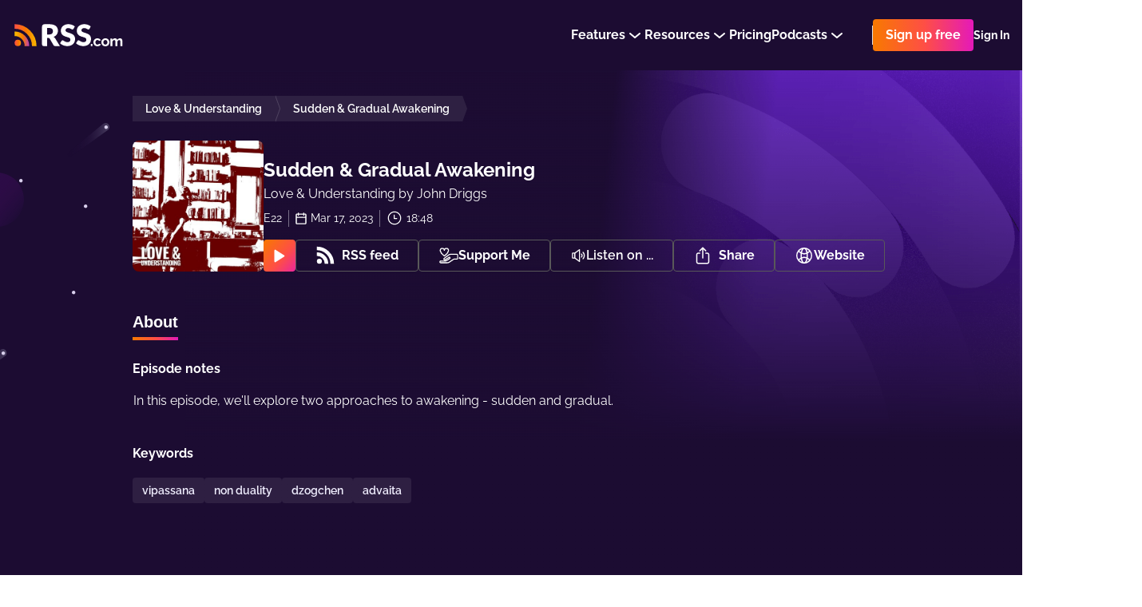

--- FILE ---
content_type: application/javascript; charset=UTF-8
request_url: https://rss.com/_nuxt/efeef98.js
body_size: 4904
content:
(window.webpackJsonp=window.webpackJsonp||[]).push([[7],{1011:function(t,o,e){"use strict";e(785)},1012:function(t,o,e){var r=e(11)(!1);r.push([t.i,".rating[data-v-4a0ad74c]{z-index:4;width:100%;max-width:100%;margin:0 auto;padding-top:96px;position:relative;background:#26163B;margin-bottom:64px;padding-bottom:96px}.rating_containerized[data-v-4a0ad74c]{padding-top:0;padding-bottom:0;background:transparent}.rating_containerized[data-v-4a0ad74c]:last-child{margin-bottom:150px}.rating_containerized .rating__container[data-v-4a0ad74c]{width:1152px;margin:0 auto;max-width:100%;padding:96px 64px;position:relative;border-radius:8px;background:#26163B}@media screen and (max-width: 762px){.rating_containerized .rating__container[data-v-4a0ad74c]{padding:32px 16px}}@media screen and (min-width: 1600px){.rating[data-v-4a0ad74c]{margin-top:-5px}}@media screen and (max-width: 762px){.rating[data-v-4a0ad74c]{padding-top:40px;margin-bottom:64px;padding-bottom:40px}}.rating__container[data-v-4a0ad74c]{display:flex;margin:0 auto;max-width:100%;padding-left:16px;padding-right:16px;align-items:center;width:1056px;justify-content:space-between}@media screen and (max-width: 762px){.rating__container[data-v-4a0ad74c]{margin-top:-5vw;padding-top:40px;flex-direction:column}}.rating__left[data-v-4a0ad74c]{max-width:640px;margin-right:32px}@media screen and (max-width: 762px){.rating__left[data-v-4a0ad74c]{margin-right:0}}.rating__title[data-v-4a0ad74c]{color:#FFFFFF;font-size:24px;line-height:150%;font-weight:bold;margin-bottom:8px}.rating__description[data-v-4a0ad74c]{margin:0;color:#fff;font-size:16px;font-weight:500;line-height:160%}@media screen and (max-width: 762px){.rating__review-io[data-v-4a0ad74c]{width:100%;margin-top:24px}}\n",""]),t.exports=r},1023:function(t,o,e){"use strict";e(791)},1024:function(t,o,e){var r=e(11)(!1);r.push([t.i,".reviews[data-v-34b7c6b5]{position:relative;padding-bottom:40px}.reviews .lp-container[data-v-34b7c6b5]{z-index:3;position:relative}.reviews__title[data-v-34b7c6b5]{margin:0;color:#fff;font-size:24px;font-weight:bold;line-height:150%;margin-bottom:64px}@media screen and (max-width: 762px){.reviews__title[data-v-34b7c6b5]{width:100%;font-size:22px;text-align:center;margin-bottom:16px}}.reviews__slider[data-v-34b7c6b5]{padding-bottom:0;margin-bottom:0}@media screen and (max-width: 762px){.reviews__slider[data-v-34b7c6b5] .slider__wrapper{padding-left:0;padding-right:0}}.reviews__slider[data-v-34b7c6b5] .slider__title{display:block;position:relative;transform:translateX(-32px)}@media screen and (max-width: 1140px){.reviews__slider[data-v-34b7c6b5] .slider__title{transform:translateX(0)}}@media screen and (max-width: 762px){.reviews__slider[data-v-34b7c6b5] .swiper-button-prev{left:0}}@media screen and (max-width: 762px){.reviews__slider[data-v-34b7c6b5] .swiper-button-next{right:0}}.decoration[data-v-34b7c6b5]{z-index:1;top:-1600px;right:50%;width:566px;height:566px;max-width:566px;position:absolute;margin-right:360px}@media screen and (max-width: 960px){.decoration[data-v-34b7c6b5]{top:103px;right:100px;width:458px;height:458px;margin-right:0;max-width:458px}}\n",""]),t.exports=r},709:function(t,o,e){var content=e(740);content.__esModule&&(content=content.default),"string"==typeof content&&(content=[[t.i,content,""]]),content.locals&&(t.exports=content.locals);(0,e(12).default)("cbb66f52",content,!0,{sourceMap:!1})},735:function(t,o,e){"use strict";var r={},n=e(0),c=Object(n.a)(r,(function(){var t=this,o=t._self._c;return o("svg",{attrs:{width:"653",height:"488",fill:"none",xmlns:"http://www.w3.org/2000/svg"}},[o("path",{attrs:{d:"m442.903 447.488-77.911-67.605a8.1 8.1 0 0 0-11.506 1.364c-2.803 3.686-2.219 8.936 1.325 11.908l81.639 62.788 6.453-8.455Z",fill:"url(#paint0_linear_356_2112)"}}),t._v(" "),o("path",{attrs:{d:"m429.038 439.827-67.15-56.512a4.212 4.212 0 0 0-6.035.7 4.474 4.474 0 0 0 .688 6.193l69.087 54.003 3.41-4.384Z",fill:"url(#paint1_linear_356_2112)"}}),t._v(" "),o("path",{attrs:{d:"m560.057 366.418-103.873-88.707c-4.751-3.818-11.684-3.053-15.492 1.71-3.802 4.774-3.033 11.737 1.719 15.56l108.872 82.383 8.774-10.946Z",fill:"url(#paint2_linear_356_2112)"}}),t._v(" "),o("path",{attrs:{d:"m541.022 356.151-89.647-74.221a5.767 5.767 0 0 0-8.101.898 5.764 5.764 0 0 0 .897 8.099l92.273 70.948 4.578-5.724Z",fill:"url(#paint3_linear_356_2112)","fill-opacity":".5"}}),t._v(" "),o("path",{attrs:{opacity:".25",d:"M41.062 370.265c22.677 0 41.061 18.384 41.061 41.061 0 22.678-18.384 41.062-41.062 41.062C18.385 452.388 0 434.004 0 411.326c0-22.677 18.384-41.061 41.062-41.061Z",fill:"url(#paint4_linear_356_2112)"}}),t._v(" "),o("path",{attrs:{d:"M640.948 36.239a49.59 49.59 0 0 0-89.537 19.496 49.592 49.592 0 1 0 89.537-19.496Z",fill:"url(#paint5_linear_356_2112)"}}),t._v(" "),o("path",{attrs:{opacity:".32",d:"M591.272 383.311a30.924 30.924 0 0 0 56.151 10.652 30.93 30.93 0 0 0-.325-34.373 30.924 30.924 0 0 0-31.884-12.842c-16.703 3.491-27.418 19.856-23.942 36.563Z",fill:"url(#paint6_linear_356_2112)"}}),t._v(" "),o("path",{attrs:{d:"M274.124 278.898c6.627 0 11.999 5.372 11.999 11.999 0 6.626-5.372 11.998-11.999 11.998-6.626 0-11.998-5.372-11.998-11.998 0-6.627 5.372-11.999 11.998-11.999Z",fill:"url(#paint7_linear_356_2112)"}}),t._v(" "),o("path",{attrs:{d:"m345.849 191.112-43.845-35.528a4.585 4.585 0 0 0-6.408.851 4.54 4.54 0 0 0 .854 6.384l45.865 32.89 3.534-4.597Z",fill:"url(#paint8_linear_356_2112)"}}),t._v(" "),o("path",{attrs:{d:"m330.384 182.117-1.347 1.327c-.673 0-31.871-21.749-31.871-21.749a2.889 2.889 0 0 1-1.444-2.503 2.92 2.92 0 0 1 1.704-2.668 3.003 3.003 0 0 1 3.173.411l29.785 25.182Z",fill:"url(#paint9_linear_356_2112)"}}),t._v(" "),o("path",{attrs:{opacity:".31",d:"m394.376 351.036-33.793-27.676a3.507 3.507 0 0 0-4.94.654 3.564 3.564 0 0 0 .649 4.974l35.348 25.634 2.736-3.586Z",fill:"url(#paint10_linear_356_2112)"}}),t._v(" "),o("path",{attrs:{d:"M358.113 324.759a1.6 1.6 0 1 1 0 3.2 1.6 1.6 0 0 1 0-3.2Z",fill:"#D9D0ED"}}),t._v(" "),o("path",{attrs:{d:"m549.556 473.118-70.79-57.264c-3.239-2.455-7.866-1.844-10.347 1.366a7.303 7.303 0 0 0 1.375 10.28l74.058 52.973 5.704-7.355Z",fill:"url(#paint11_linear_356_2112)"}}),t._v(" "),o("path",{attrs:{d:"m636.479 483.706-35.171-28.61a3.667 3.667 0 0 0-5.859 3.396c.13.963.636 1.834 1.408 2.423l36.783 26.491 2.839-3.7Z",fill:"url(#paint12_linear_356_2112)"}}),t._v(" "),o("path",{attrs:{d:"M147.672 104.787a25.33 25.33 0 1 0 25.319-25.33c-13.985.006-25.319 11.345-25.319 25.33Z",fill:"url(#paint13_linear_356_2112)"}}),t._v(" "),o("path",{attrs:{opacity:".24",d:"M645.011 389.029a8.266 8.266 0 1 0-16.532-.02 8.266 8.266 0 0 0 16.532.02Z",fill:"url(#paint14_linear_356_2112)"}}),t._v(" "),o("path",{attrs:{opacity:".24",d:"M629.546 401.027a3.732 3.732 0 1 0-3.723 3.722 3.722 3.722 0 0 0 3.723-3.722Z",fill:"url(#paint15_linear_356_2112)"}}),t._v(" "),o("path",{attrs:{opacity:".31",d:"m459.434 180.39-33.792-27.675a3.508 3.508 0 0 0-4.941.653 3.565 3.565 0 0 0 .65 4.975l35.348 25.634 2.735-3.587Z",fill:"url(#paint16_linear_356_2112)"}}),t._v(" "),o("path",{attrs:{d:"M422.639 153.581a1.6 1.6 0 1 1 0 3.2 1.6 1.6 0 0 1 0-3.2Z",fill:"#D9D0ED"}}),t._v(" "),o("path",{attrs:{opacity:".31",d:"m267.459 475.83-33.793-27.685a3.506 3.506 0 0 0-4.94.653 3.568 3.568 0 0 0 .649 4.977l35.402 25.631 2.682-3.576Z",fill:"url(#paint17_linear_356_2112)"}}),t._v(" "),o("path",{attrs:{d:"M231.196 449.01a1.6 1.6 0 1 1 0 3.2 1.6 1.6 0 0 1 0-3.2Z",fill:"#D9D0ED"}}),t._v(" "),o("path",{attrs:{opacity:".32",d:"M352.472 272.403c6.868 8.269 19.138 9.405 27.408 2.539 8.27-6.867 9.407-19.138 2.541-27.408-6.867-8.27-19.137-9.408-27.408-2.543a19.464 19.464 0 0 0-2.541 27.412Z",fill:"url(#paint18_linear_356_2112)"}}),t._v(" "),o("path",{attrs:{d:"M394.375 75.19a2.133 2.133 0 1 1 0 4.267 2.133 2.133 0 0 1 0-4.266ZM299.188 157.847a1.866 1.866 0 1 1 0 3.732 1.866 1.866 0 0 1 0-3.732ZM229.597 267.7a2.133 2.133 0 1 1 0 4.266 2.133 2.133 0 0 1 0-4.266ZM617.281 427.68a1.6 1.6 0 1 1 0 3.2 1.6 1.6 0 0 1 0-3.2ZM429.037 233.571a1.6 1.6 0 1 1 .001 3.199 1.6 1.6 0 0 1-.001-3.199ZM81.013 66.659a1.6 1.6 0 1 1 0 3.2 1.6 1.6 0 0 1 0-3.2ZM443.436 469.275a1.6 1.6 0 1 1 0 3.2 1.6 1.6 0 0 1 0-3.2ZM648.21 142.382a1.6 1.6 0 1 1 0 3.2 1.6 1.6 0 0 1 0-3.2ZM391.709 0a1.6 1.6 0 1 1 0 3.2 1.6 1.6 0 0 1 0-3.2Z",fill:"#D9D0ED"}}),t._v(" "),o("defs",[o("linearGradient",{attrs:{id:"paint0_linear_356_2112",x1:"349.972",y1:"387.799",x2:"430.861",y2:"372.684",gradientUnits:"userSpaceOnUse"}},[o("stop",{attrs:{"stop-color":"#300D5D"}}),t._v(" "),o("stop",{attrs:{offset:"1","stop-color":"#2D0D53","stop-opacity":".01"}})],1),t._v(" "),o("linearGradient",{attrs:{id:"paint1_linear_356_2112",x1:"336.009",y1:"252.079",x2:"464.567",y2:"392.604",gradientUnits:"userSpaceOnUse"}},[o("stop",{attrs:{"stop-color":"#F8B700"}}),t._v(" "),o("stop",{attrs:{offset:".33","stop-color":"#F87900"}}),t._v(" "),o("stop",{attrs:{offset:".67","stop-color":"#AE35DD"}}),t._v(" "),o("stop",{attrs:{offset:"1","stop-color":"#AE35DD","stop-opacity":".01"}})],1),t._v(" "),o("linearGradient",{attrs:{id:"paint2_linear_356_2112",x1:"436.752",y1:"285.125",x2:"545.763",y2:"267.856",gradientUnits:"userSpaceOnUse"}},[o("stop",{attrs:{"stop-color":"#300D5D"}}),t._v(" "),o("stop",{attrs:{offset:"1","stop-color":"#2D0D53","stop-opacity":".01"}})],1),t._v(" "),o("linearGradient",{attrs:{id:"paint3_linear_356_2112",x1:"483.392",y1:"240.983",x2:"562.701",y2:"323.651",gradientUnits:"userSpaceOnUse"}},[o("stop",{attrs:{"stop-color":"#F8B700","stop-opacity":".8"}}),t._v(" "),o("stop",{attrs:{offset:".33","stop-color":"#F87900","stop-opacity":".6"}}),t._v(" "),o("stop",{attrs:{offset:".67","stop-color":"#AE35DD","stop-opacity":".3"}}),t._v(" "),o("stop",{attrs:{offset:"1","stop-color":"#AE35DD","stop-opacity":".01"}})],1),t._v(" "),o("linearGradient",{attrs:{id:"paint4_linear_356_2112",x1:"-38.873",y1:"396.404",x2:"56.93",y2:"324.881",gradientUnits:"userSpaceOnUse"}},[o("stop",{attrs:{"stop-color":"#CB1B5E"}}),t._v(" "),o("stop",{attrs:{offset:".58","stop-color":"#300D5D"}}),t._v(" "),o("stop",{attrs:{offset:"1","stop-color":"#2D0D53","stop-opacity":".01"}})],1),t._v(" "),o("linearGradient",{attrs:{id:"paint5_linear_356_2112",x1:"211.144",y1:"229.754",x2:"462.358",y2:"-86.776",gradientUnits:"userSpaceOnUse"}},[o("stop",{attrs:{"stop-color":"#AE35DD"}}),t._v(" "),o("stop",{attrs:{offset:".96","stop-color":"#FE4F45","stop-opacity":".01"}})],1),t._v(" "),o("linearGradient",{attrs:{id:"paint6_linear_356_2112",x1:"580.541",y1:"356.843",x2:"641.165",y2:"344.47",gradientUnits:"userSpaceOnUse"}},[o("stop",{attrs:{offset:".05","stop-color":"#420C60","stop-opacity":".9"}}),t._v(" "),o("stop",{attrs:{offset:".39","stop-color":"#410C60","stop-opacity":".88"}}),t._v(" "),o("stop",{attrs:{offset:".57","stop-color":"#400C5E","stop-opacity":".79"}}),t._v(" "),o("stop",{attrs:{offset:".71","stop-color":"#3C0C5C","stop-opacity":".65"}}),t._v(" "),o("stop",{attrs:{offset:".83","stop-color":"#380C5A","stop-opacity":".46"}}),t._v(" "),o("stop",{attrs:{offset:".93","stop-color":"#320D56","stop-opacity":".2"}}),t._v(" "),o("stop",{attrs:{offset:"1","stop-color":"#2D0D53","stop-opacity":".01"}})],1),t._v(" "),o("linearGradient",{attrs:{id:"paint7_linear_356_2112",x1:"206.504",y1:"270.098",x2:"280.199",y2:"249.464",gradientUnits:"userSpaceOnUse"}},[o("stop",{attrs:{offset:".01","stop-color":"#F87900","stop-opacity":".5"}}),t._v(" "),o("stop",{attrs:{offset:".53","stop-color":"#AE35DD","stop-opacity":".3"}}),t._v(" "),o("stop",{attrs:{offset:".91","stop-color":"#AE35DD","stop-opacity":".01"}})],1),t._v(" "),o("linearGradient",{attrs:{id:"paint8_linear_356_2112",x1:"323.885",y1:"152.421",x2:"352.933",y2:"186.359",gradientUnits:"userSpaceOnUse"}},[o("stop",{attrs:{"stop-color":"#300D5D"}}),t._v(" "),o("stop",{attrs:{offset:"1","stop-color":"#2D0D53","stop-opacity":".01"}})],1),t._v(" "),o("linearGradient",{attrs:{id:"paint9_linear_356_2112",x1:"310.284",y1:"136.58",x2:"343.441",y2:"175.538",gradientUnits:"userSpaceOnUse"}},[o("stop",{attrs:{"stop-color":"#B7BED0","stop-opacity":".7"}}),t._v(" "),o("stop",{attrs:{offset:".13","stop-color":"#9795B3","stop-opacity":".54"}}),t._v(" "),o("stop",{attrs:{offset:".32","stop-color":"#716591","stop-opacity":".35"}}),t._v(" "),o("stop",{attrs:{offset:".5","stop-color":"#543E76","stop-opacity":".2"}}),t._v(" "),o("stop",{attrs:{offset:".68","stop-color":"#3E2363","stop-opacity":".09"}}),t._v(" "),o("stop",{attrs:{offset:".85","stop-color":"#311357","stop-opacity":".02"}}),t._v(" "),o("stop",{attrs:{offset:"1","stop-color":"#2D0D53","stop-opacity":".01"}})],1),t._v(" "),o("linearGradient",{attrs:{id:"paint10_linear_356_2112",x1:"354.919",y1:"322.639",x2:"394.376",y2:"322.639",gradientUnits:"userSpaceOnUse"}},[o("stop",{attrs:{"stop-color":"#B7BED0"}}),t._v(" "),o("stop",{attrs:{offset:".13","stop-color":"#9896B4","stop-opacity":".78"}}),t._v(" "),o("stop",{attrs:{offset:".29","stop-color":"#786D97","stop-opacity":".54"}}),t._v(" "),o("stop",{attrs:{offset:".44","stop-color":"#5D4A7E","stop-opacity":".35"}}),t._v(" "),o("stop",{attrs:{offset:".59","stop-color":"#48306B","stop-opacity":".2"}}),t._v(" "),o("stop",{attrs:{offset:".74","stop-color":"#391C5E","stop-opacity":".09"}}),t._v(" "),o("stop",{attrs:{offset:".88","stop-color":"#301156","stop-opacity":".02"}}),t._v(" "),o("stop",{attrs:{offset:"1","stop-color":"#2D0D53","stop-opacity":".01"}})],1),t._v(" "),o("linearGradient",{attrs:{id:"paint11_linear_356_2112",x1:"520.476",y1:"413.877",x2:"559.929",y2:"468.621",gradientUnits:"userSpaceOnUse"}},[o("stop",{attrs:{"stop-color":"#370F6A"}}),t._v(" "),o("stop",{attrs:{offset:"1","stop-color":"#2D0D53","stop-opacity":".01"}})],1),t._v(" "),o("linearGradient",{attrs:{id:"paint12_linear_356_2112",x1:"629.079",y1:"431.428",x2:"682.777",y2:"497.433",gradientUnits:"userSpaceOnUse"}},[o("stop",{attrs:{"stop-color":"#300D5D"}}),t._v(" "),o("stop",{attrs:{offset:"1","stop-color":"#2D0D53","stop-opacity":".01"}})],1),t._v(" "),o("linearGradient",{attrs:{id:"paint13_linear_356_2112",x1:"97.395",y1:"113.548",x2:"164.628",y2:"33.972",gradientUnits:"userSpaceOnUse"}},[o("stop",{attrs:{"stop-color":"#FF543C","stop-opacity":".3"}}),t._v(" "),o("stop",{attrs:{offset:".22","stop-color":"#DE4742","stop-opacity":".32"}}),t._v(" "),o("stop",{attrs:{offset:".58","stop-color":"#842553","stop-opacity":".36"}}),t._v(" "),o("stop",{attrs:{offset:".8","stop-color":"#420C60","stop-opacity":".4"}}),t._v(" "),o("stop",{attrs:{offset:"1","stop-color":"#2D0D53","stop-opacity":".01"}})],1),t._v(" "),o("linearGradient",{attrs:{id:"paint14_linear_356_2112",x1:"620.091",y1:"389.65",x2:"636.043",y2:"370.772",gradientUnits:"userSpaceOnUse"}},[o("stop",{attrs:{"stop-color":"#300D5D"}}),t._v(" "),o("stop",{attrs:{offset:"1","stop-color":"#2D0D53","stop-opacity":".01"}})],1),t._v(" "),o("linearGradient",{attrs:{id:"paint15_linear_356_2112",x1:"618.28",y1:"401.303",x2:"625.485",y2:"392.784",gradientUnits:"userSpaceOnUse"}},[o("stop",{attrs:{"stop-color":"#300D5D"}}),t._v(" "),o("stop",{attrs:{offset:"1","stop-color":"#2D0D53","stop-opacity":".01"}})],1),t._v(" "),o("linearGradient",{attrs:{id:"paint16_linear_356_2112",x1:"419.977",y1:"151.982",x2:"459.434",y2:"151.982",gradientUnits:"userSpaceOnUse"}},[o("stop",{attrs:{"stop-color":"#B7BED0"}}),t._v(" "),o("stop",{attrs:{offset:".13","stop-color":"#9896B4","stop-opacity":".78"}}),t._v(" "),o("stop",{attrs:{offset:".29","stop-color":"#786D97","stop-opacity":".54"}}),t._v(" "),o("stop",{attrs:{offset:".44","stop-color":"#5D4A7E","stop-opacity":".35"}}),t._v(" "),o("stop",{attrs:{offset:".59","stop-color":"#48306B","stop-opacity":".2"}}),t._v(" "),o("stop",{attrs:{offset:".74","stop-color":"#391C5E","stop-opacity":".09"}}),t._v(" "),o("stop",{attrs:{offset:".88","stop-color":"#301156","stop-opacity":".02"}}),t._v(" "),o("stop",{attrs:{offset:"1","stop-color":"#2D0D53","stop-opacity":".01"}})],1),t._v(" "),o("linearGradient",{attrs:{id:"paint17_linear_356_2112",x1:"228.002",y1:"447.417",x2:"267.459",y2:"447.417",gradientUnits:"userSpaceOnUse"}},[o("stop",{attrs:{"stop-color":"#B7BED0"}}),t._v(" "),o("stop",{attrs:{offset:".13","stop-color":"#9896B4","stop-opacity":".78"}}),t._v(" "),o("stop",{attrs:{offset:".29","stop-color":"#786D97","stop-opacity":".54"}}),t._v(" "),o("stop",{attrs:{offset:".44","stop-color":"#5D4A7E","stop-opacity":".35"}}),t._v(" "),o("stop",{attrs:{offset:".59","stop-color":"#48306B","stop-opacity":".2"}}),t._v(" "),o("stop",{attrs:{offset:".74","stop-color":"#391C5E","stop-opacity":".09"}}),t._v(" "),o("stop",{attrs:{offset:".88","stop-color":"#301156","stop-opacity":".02"}}),t._v(" "),o("stop",{attrs:{offset:"1","stop-color":"#2D0D53","stop-opacity":".01"}})],1),t._v(" "),o("linearGradient",{attrs:{id:"paint18_linear_356_2112",x1:"342.765",y1:"255.207",x2:"372.708",y2:"230.331",gradientUnits:"userSpaceOnUse"}},[o("stop",{attrs:{"stop-color":"#420C60","stop-opacity":".9"}}),t._v(" "),o("stop",{attrs:{offset:".36","stop-color":"#410C60","stop-opacity":".88"}}),t._v(" "),o("stop",{attrs:{offset:".54","stop-color":"#400C5E","stop-opacity":".79"}}),t._v(" "),o("stop",{attrs:{offset:".69","stop-color":"#3C0C5C","stop-opacity":".65"}}),t._v(" "),o("stop",{attrs:{offset:".82","stop-color":"#380C5A","stop-opacity":".46"}}),t._v(" "),o("stop",{attrs:{offset:".93","stop-color":"#320D56","stop-opacity":".2"}}),t._v(" "),o("stop",{attrs:{offset:"1","stop-color":"#2D0D53","stop-opacity":".01"}})],1)],1)])}),[],!1,null,null,null).exports,l=e(212),_=e(60),d={components:{BackgroundSvg:c,SmallArrowIcon:l.a,Link:_.a}},f=(e(739),Object(n.a)(d,(function(){var t=this,o=t._self._c;return o("section",{staticClass:"switch-section"},[o("div",{staticClass:"switch-section__container"},[o("BackgroundSvg",{staticClass:"switch-section__bg"}),o("div",{staticClass:"switch-section__content"},[o("h4",{staticClass:"switch-section__title"},[t._v(t._s(t.$t("pages.ssr_landing.switch_to_rss.title")))]),o("i18n",{staticClass:"ready__content-text-description switch-section__text",attrs:{tag:"p",path:"pages.ssr_landing.switch_to_rss.text"},scopedSlots:t._u([{key:"sixMonthsFree",fn:function(){return[o("strong",[t._v(t._s(t.$t("pages.ssr_landing.switch_to_rss.sixMonthsFree")))])]},proxy:!0},{key:"unlimitedFeaturesLink",fn:function(){return[o("Link",{attrs:{href:t.$locatedLink("/features/")}},[t._v(t._s(t.$t("pages.ssr_landing.switch_to_rss.unlimitedFeaturesLink")))])]},proxy:!0}])}),o("RssUiButton",{staticClass:"switch-section__link lp-button link-button-arrow-animation",attrs:{rainbow:"","data-test-id":"buttonSwitchToRssCTA",to:t.$locatedLink("/switch-to-rss/")}},[[t._v(t._s(t.$t("pages.ssr_landing.switch_to_rss.button")))],o("div",{staticClass:"link-button-arrow-animation__i"},[o("SmallArrowIcon")],1)],2),o("span",{staticClass:"switch-section__info"},[t._v(t._s(t.$t("pages.ssr_landing.switch_to_rss.info")))])],1)],1)])}),[],!1,null,"ee10e5ee",null));o.a=f.exports},739:function(t,o,e){"use strict";e(709)},740:function(t,o,e){var r=e(11)(!1);r.push([t.i,".switch-section[data-v-ee10e5ee]{width:100%;margin-top:140px;margin-bottom:104px}@media screen and (max-width: 762px){.switch-section[data-v-ee10e5ee]{margin-top:0;margin-bottom:40px;padding:0 16px}}.switch-section__container[data-v-ee10e5ee]{width:1152px;margin:0 auto;display:block;max-width:100%;overflow:hidden;position:relative;border-radius:8px;background:#25163A}.switch-section__content[data-v-ee10e5ee]{z-index:2;display:flex;position:relative;align-items:center;flex-direction:column;padding:64px 259px}@media screen and (max-width: 960px){.switch-section__content[data-v-ee10e5ee]{padding-left:32px;padding-right:32px}}@media screen and (max-width: 762px){.switch-section__content[data-v-ee10e5ee]{padding:40px 24px;padding-bottom:69px}}.switch-section__title[data-v-ee10e5ee]{color:#fff;font-size:24px;line-height:150%;font-weight:bold;text-align:center;margin-bottom:8px}@media screen and (max-width: 762px){.switch-section__title[data-v-ee10e5ee]{font-size:22px}}.switch-section__text[data-v-ee10e5ee]{color:#fff;margin-top:0;font-size:18px;font-weight:500;line-height:160%;text-align:center;margin-bottom:48px}.switch-section__text[data-v-ee10e5ee] strong{color:#fff}@media screen and (max-width: 762px){.switch-section__text[data-v-ee10e5ee]{font-size:16px}}.switch-section__info[data-v-ee10e5ee]{color:#fff;font-size:14px;font-weight:500;line-height:160%;margin-top:8px}.switch-section__bg[data-v-ee10e5ee]{z-index:1;right:-8px;bottom:32px;position:absolute}@media screen and (max-width: 762px){.switch-section__bg[data-v-ee10e5ee]{left:50%;bottom:42px;margin-left:-260px}}@media screen and (max-width: 600px){.switch-section__link[data-v-ee10e5ee]{width:100%}}\n",""]),t.exports=r},785:function(t,o,e){var content=e(1012);content.__esModule&&(content=content.default),"string"==typeof content&&(content=[[t.i,content,""]]),content.locals&&(t.exports=content.locals);(0,e(12).default)("307d7926",content,!0,{sourceMap:!1})},791:function(t,o,e){var content=e(1024);content.__esModule&&(content=content.default),"string"==typeof content&&(content=[[t.i,content,""]]),content.locals&&(t.exports=content.locals);(0,e(12).default)("1056b3a8",content,!0,{sourceMap:!1})},969:function(t,o,e){"use strict";e(38);var r=e(964),n=e(13),c={components:{ReviewIoBadge:r.a},props:{containerized:{type:Boolean,default:!1}},computed:{description:function(){var link="".concat(n.config.staticUrl).concat(this.$locatedLink("/community/"));return this.$t("pages.ssr_landing.rating.description").replace("#{link}",link)}}},l=(e(1011),e(0)),component=Object(l.a)(c,(function(){var t=this,o=t._self._c;return o("div",{staticClass:"rating",class:{rating_containerized:t.containerized}},[o("div",{staticClass:"rating__container"},[o("div",{staticClass:"rating__left"},[o("h2",{staticClass:"rating__title"},[t._v(t._s(t.$t("pages.ssr_landing.rating.title")))]),o("p",{staticClass:"rating__description lp-colored-links",domProps:{innerHTML:t._s(t.description)}})]),o("ReviewIoBadge",{staticClass:"rating__review-io"})],1)])}),[],!1,null,"4a0ad74c",null);o.a=component.exports},970:function(t,o,e){"use strict";var r={components:{ReviewsSlider:e(963).a},props:{decoration:{type:Boolean,default:!0}}},n=(e(1023),e(0)),component=Object(n.a)(r,(function(){var t=this,o=t._self._c;return o("div",{staticClass:"reviews"},[t.decoration?o("img",{staticClass:"decoration",attrs:{src:"/images/landing/planet.webp"}}):t._e(),o("div",{staticClass:"lp-container"},[o("ReviewsSlider",{staticClass:"reviews__slider",attrs:{slidesPerGroup:3}})],1)])}),[],!1,null,"34b7c6b5",null);o.a=component.exports}}]);
//# sourceMappingURL=efeef98.js.map